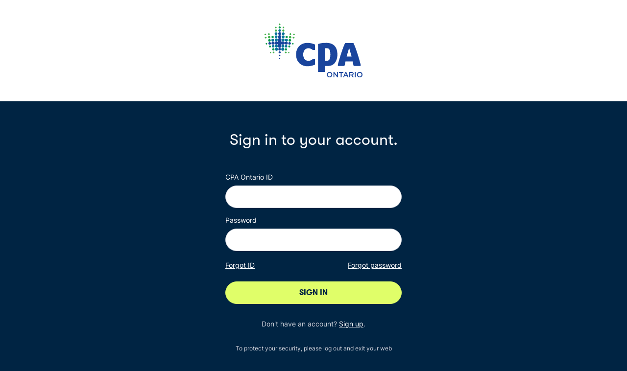

--- FILE ---
content_type: text/html;charset=UTF-8
request_url: https://sso.cpaontario.ca/cas/login?service=https%3A%2F%2Fsso.cpaontario.ca%2Fcas%2Foauth2.0%2FcallbackAuthorize%3Fclient_id%3D7D47795778613BACDE2D41B122148123%26redirect_uri%3Dhttps%253A%252F%252Fpd.cpaontario.ca%252Fon%252Fdemandware.store%252FSites-CPAO-Site%252Fen_CA%252FLogin-OAuthReentry%26response_type%3Dcode%26client_name%3DCasOAuthClient
body_size: 30917
content:
<!DOCTYPE html><html lang="en">

<head>
    <title>CPA Ontario</title>
    <meta charset="UTF-8" /><meta http-equiv="X-UA-Compatible" content="IE=edge" /><meta name="viewport" content="width=device-width, initial-scale=1, shrink-to-fit=no" /></title>

    
    <link rel="stylesheet" type="text/css" href="/cas/webjars/font-awesome/4.7.0/css/font-awesome.css" /><link rel="stylesheet" type="text/css" href="/cas/webjars/normalize.css/8.0.1/normalize.css" /><link rel="stylesheet" type="text/css" href="/cas/webjars/bootstrap/4.6.0/css/bootstrap.min.css" /><link rel="stylesheet" type="text/css" href="/cas/css/fonts.css"/><link rel="stylesheet" type="text/css" href="/cas/css/cas.css"/><link rel="shortcut icon"
          href="/cas/favicon.ico" /><meta http-equiv="X-UA-Compatible" content="IE=edge" /><meta name="viewport" content="width=device-width, initial-scale=1, shrink-to-fit=no" /></head>

<body class="login mdc-typography">
<script type="text/javascript" src="/cas/webjars/es5-shim/4.5.9/es5-shim.js"></script>
<script type="text/javascript" src="/cas/webjars/css-vars-ponyfill/2.3.1/dist/css-vars-ponyfill.min.js"></script>
<script src="//www.google.com/recaptcha/api.js" async defer></script>
<script type="text/javascript" src="/cas/webjars/jquery/3.6.0/jquery.min.js"></script>

<script type="text/javascript" src=""></script>

<script>
    if (typeof resourceLoadedSuccessfully === "function") {
        resourceLoadedSuccessfully();
    }
    cssVars({});
</script>

<script>
    /*<![CDATA[*/

    var trackGeoLocation = false;

    var googleAnalyticsTrackingId = null;

    if (googleAnalyticsTrackingId != null && googleAnalyticsTrackingId != '') {
        (function (i, s, o, g, r, a, m) {
            i['GoogleAnalyticsObject'] = r;
            i[r] = i[r] || function () {
                (i[r].q = i[r].q || []).push(arguments)
            }, i[r].l = 1 * new Date();
            a = s.createElement(o),
                m = s.getElementsByTagName(o)[0];
            a.async = 1;
            a.src = g;
            m.parentNode.insertBefore(a, m)
        })(window, document, 'script', 'https://www.google-analytics.com/analytics.js', 'ga');

        ga('create', googleAnalyticsTrackingId, 'auto');
        ga('send', 'pageview');
    }

    /*]]>*/
</script>
<script>
  (function(h,o,u,n,d) {
    h=h[d]=h[d]||{q:[],onReady:function(c){h.q.push(c)}}
    d=o.createElement(u);d.async=1;d.src=n
    n=o.getElementsByTagName(u)[0];n.parentNode.insertBefore(d,n)
  })(window,document,'script','https://www.datadoghq-browser-agent.com/datadog-rum-v3.js','DD_RUM')
  DD_RUM.onReady(function() {
    DD_RUM.init({
      clientToken: 'pub6761e96a3f43acabb14084ab5ede387a',
      applicationId: '960e33c8-434a-479a-957a-2c1f3cc21519',
      site: 'datadoghq.com',
      service:'cas-prod',
      env:'Prod',
      // Specify a version number to identify the deployed version of your application in Datadog 
      // version: '1.0.0',
      sampleRate: 100,
      trackInteractions: true,
      defaultPrivacyLevel: 'mask-user-input'
    });
    
    DD_RUM.startSessionReplayRecording();
  })
</script>

<div></div>

<div>

    <header id="app-bar" class="mdc-top-app-bar mdc-top-app-bar--fixed mdc-elevation--z4 ">
        <div class="cas-brand mx-auto">
            <img class="cas-logo"
                 title="CPA Ontario"
                 src="/cas/images/cpao-logo.svg" /></div>
    </header>
</div>

<div class="d-flex justify-content-center">
    <main role="main" id="main-content" class="cpao-container py-4">
        <div id="content" class="d-flex justify-content-center">
        <div class="">
            <section id="loginForm"
                class="login-section login-form">
                <div class="d-flex flex-column justify-content-between m-auto">
        <div class="form-wrapper">
            <div id="pmforms">
        <form method="post" id="passwordManagementUserForm">
            <input type="hidden" name="execution" value="[base64]" /><input type="hidden" name="_eventId" value="forgotUsername" /></form>
        <form method="post" id="passwordManagementForm">
            <input type="hidden" name="execution" value="[base64]" /><input type="hidden" name="_eventId" value="resetPassword" /></form>
    </div>

            <form method="post" id="fm1" action="login">

                <br/><br/><h1 class="text-center mb-5 h2">
                    <span>Sign in to your account.</span>
                </h1>

                <section class="cas-field my-3" id="usernameSection">
                    <div class="form-group">

                        <label for="username" class="cpao-label mdc-text-field mdc-text-field--outlined">CPA Ontario ID</label>
                        <input class="cpao-input cpao-textfield mdc-text-field__input"
                            id="username"
                            type="text"
                            accesskey="u"
                            autocomplete="off" name="username" value=""/><script type="text/javascript">
                            /*<![CDATA[*/
                            var username = "";
                            var disabled = false;

                            if (username != null && username !== '') {
                                $('#username').val(username);
                                if (disabled) {
                                    $('#usernameSection').hide();
                                }
                            }
                            /*]]>*/
                        </script>
                    </div>
                </section>

                <section class="cas-field my-3 mdc-input-group">
                    <div class="mdc-input-group-field mdc-input-group-field-append">
                        <div class="caps-check form-group">
                            <label for="password"
                                class="cpao-label mdc-text-field mdc-text-field--outlined mdc-text-field--with-trailing-icon">Password</label>

                            <input class="cpao-input cpao-textfield mdc-text-field__input pwd"
                                type="password" id="password" size="25"
                                accesskey="p"
                                autocomplete="off" name="password" value=""/></div>
                    </div>
                </section>

                <section class="cas-field my-3">
                    </section>

                <section class="cas-field">

                    <!--<div th:replace="fragments/recaptcha :: recaptchaToken"/>--><input type="hidden" name="execution" value="[base64]"/><input type="hidden" name="_eventId" value="submit"/><input type="hidden" name="geolocation"/></section>
                <div id="pmlinks">
        <div class="pt-1 pb-4 d-flex justify-content-between">
            <a id="forgotUsernameLink" href="javascript:void(0)"
                onclick="document.getElementById('passwordManagementUserForm').submit();" >Forgot ID</a>
            <a id="forgotPasswordLink" href="javascript:void(0)"
                onclick="document.getElementById('passwordManagementForm').submit();" >Forgot password</a>
        </div>
        
        </div>
                <div>
        <script type="text/javascript">
            /*<![CDATA[*/
            var i = "Loading..."
            var j = "Sign In"
                /*]]>*/
            $(window).on('pageshow', function () {
                $(':submit').prop('disabled', false);
                $(':submit').attr('value', j);
            });
            $(document).ready(function () {
                $("#fm1").submit(function () {
                    $(":submit").attr("disabled", true);
                    $(":submit .mdc-button__label").text(i);
                    return true;
                });
            });
        </script>

        <span>
            <button class="mdc-button mdc-button--raised cpao-button"
                        name="submit"
                        accesskey="l"
                        type="submit"
                        value="Login3">
                    <span class="mdc-button__label">Sign In</span>
                </button>
                </span>
    </div>
            </form>

            

            </div>
    </div>
            </section>
            <section class="text-center text-soft">
                <p class="my-8" >Don't have an account? <a id="selfRegisterLink" href="https://myportal.cpaontario.ca/CPAO_SelfRegister">Sign up</a>.</p>
                <p class="text-small mb-3" >To protect your security, please log out and exit your web browser when you are done accessing CPA Ontario services.</p>
                <p class="text-small" >For optimal browser experience, please use the latest version of Microsoft Edge, Google Chrome or Mozilla Firefox. Pages may display incorrectly on mobile devices or in Internet Explorer.</p>
            </section>
            <script>
                // The current URL of the page
                const currentUrl = window.location.href;

                // Parse the current URL
                const url = new URL(decodeURIComponent(currentUrl));
                console.log('currentUrl: ', decodeURIComponent(currentUrl));
                // Parse the query parameters
                const queryParams = new URLSearchParams(decodeURIComponent(url.search));

                // Get the redirect_uri parameter
                const redirectUri = queryParams.get('redirect_uri');
                console.log('redirectUri: ',redirectUri);

                 

                // Get the 'startURL' parameter
                const startURL = url.searchParams.get('startURL');
                console.log('startURL: ', startURL);
                if (startURL) {
                    const selfRegisterLink = document.getElementById('selfRegisterLink');
                    if (selfRegisterLink) {
                        // Modify the anchor tag's href attribute
                        const anchorUrl = new URL(selfRegisterLink.href);
                        console.log('anchorUrl: ', anchorUrl.toString());
                        
                        anchorUrl.searchParams.set('redirectURL', startURL);
                        selfRegisterLink.href = anchorUrl.toString();
                        console.log('selfRegisterLink.href: ', selfRegisterLink.href)
                    }
                }
                else if ( redirectUri != null && redirectUri != undefined )
                {
                    // Parse the redirect_uri
                    const parsedRedirectUri = new URL(decodeURIComponent(redirectUri));
                    // Construct the base URL
                    const redirectUrl = `${parsedRedirectUri.protocol}//${parsedRedirectUri.hostname}`;
                    console.log('redirectUrl: ',redirectUrl);
                    const selfRegisterLink = document.getElementById('selfRegisterLink');
                    if (selfRegisterLink) {
                        // Modify the anchor tag's href attribute
                        const anchorUrl = new URL(selfRegisterLink.href);
                        console.log('anchorUrl: ', anchorUrl.toString());
                        
                        anchorUrl.searchParams.set('redirectURL', redirectUrl);
                        selfRegisterLink.href = anchorUrl.toString();
                        console.log('selfRegisterLink.href: ', selfRegisterLink.href)
                    }
                }
                
                
            </script>
        </div>
    </div>
    </main>
</div>

<footer class=" d-flex justify-content-center cas-footer text-small text-soft">
    <span id="copyright" class="mr-2 d-inline-block">&copy; 2025 Chartered Professional Accountants of Ontario</span>
</footer>

</body>
</html>


--- FILE ---
content_type: text/css;charset=UTF-8
request_url: https://sso.cpaontario.ca/cas/css/fonts.css
body_size: 607
content:
@font-face {
  font-family: 'Inter';
  src: url('./Inter/Inter-Regular.ttf') format('truetype');
  font-weight: 400;
  font-style: normal;
}

@font-face {
  font-family: 'Inter';
  src: url('./Inter/Inter-Bold.ttf') format('truetype');
  font-weight: 700;
  font-style: normal;
}

@font-face {
  font-family: 'GT Walsheim';
  src: url('./GTWalsheim/GT-Walsheim-Regular.otf') format('opentype');
  font-weight: 400;
  font-style: normal;
}

@font-face {
  font-family: 'GT Walsheim';
  src: url('./GTWalsheim/GT-Walsheim-Bold.otf') format('opentype');
  font-weight: 700;
  font-style: normal;
}


--- FILE ---
content_type: text/css;charset=UTF-8
request_url: https://sso.cpaontario.ca/cas/css/cas.css
body_size: 4245
content:
:root {
  --cpao-white: #ffffff;
  --cpao-dark-blue: #002443;
  --cpao-yellow: #E0FE69;
  --cpao-gray-300: #D0D5DD;
  --cpao-gray-500: #667085;
  --cpao-teal: #17666D;
  --cpao-orange: #E97523;
  --cpao-blue: #0065D1;

  --cpao-single-pixel: 0.0625rem;
}

html {
  font-size: 16px;
}

html, body {
  font-family: 'Inter', sans-serif;
  
  background: var(--cpao-dark-blue, #002443);
  color: var(--cpao-white, white);
}

body {
  font-size: 0.875rem;
  line-height: 1.125rem;
}

.cpao-container {
  width: 22.5rem;
}

h1, h2, h3, h4, h5, h6 {
  font-family: "GT Walsheim", sans-serif;
  font-weight: 400;
  line-height: normal;
}

header {
  background: var(--cpao-white, white);
}

a, a:visited:not(.link-icon):not(:hover):not(:focus):not(:active) {
  color: var(--cpao-white, white);
  text-decoration: underline;
}

a:hover, a:focus, a:active {
  color: var(--cpao-yellow, #E0FE69);
}

.cpao-button {
  display: flex;
  padding: 10px 18px;
  justify-content: center;
  align-items: center;
  gap: 8px;
  align-self: stretch;
  background-color: var(--cpao-yellow, #E0FE69);
  color: var(--cpao-dark-blue, #002443);
  display: block;
  width: 100%;
}

.cpao-button:disabled {
  opacity: 0.5;
}

.cpao-label {
  display: block;
  margin-bottom: 0.5rem;
}

.form-group {
  display: flex;
  flex-direction: column;
}

.cpao-input.cpao-textfield {
  display: flex;
  padding: 10px 14px;
  align-items: center;
  gap: 8px;
  align-self: stretch;
  border-radius: 1.5rem;
  border: var(--cpao-single-pixel) solid var(--Gray-300, #D0D5DD);
  background: var(--cpao-white, #FFF);
  box-shadow: 0px 1px 2px 0px rgba(16, 24, 40, 0.05);

  color: var(--cpao-gray-500, #667085);
  /* Text md/Normal */
  font-family: 'Inter';
  font-size: 1rem;
  font-style: normal;
  font-weight: 400;
  line-height: 1.5rem; /* 150% */
}

.cpao-button {
  border-radius: 1.5rem;
  border: var(--cpao-single-pixel) solid var(--Yellow, #E0FE69);
  background: var(--Yellow, #E0FE69);
  box-shadow: 0px 1px 2px 0px rgba(16, 24, 40, 0.05);

  color: var(--cpao-dark-blue, #002443);
  font-family: "GT Walsheim";
  font-size: 1rem;
  font-style: normal;
  font-weight: 700;
  line-height: 1.5rem; /* 150% */
  text-transform: uppercase;
}

.cpao-cancel {
  background: none;
  border: none;
  color: var(--color-gray-300, #D0D5DD);
  text-decoration: underline;
}

.cas-brand {
  display: flex;
  align-items: center;
  justify-content: center;
  padding: 3rem 0;
}

.text-small {
  font-size: 0.75rem;
}

.text-soft {
  color: var(--cpao-gray-300, #D0D5DD);
}

.text-emphasis {
  color: var(--cpao-yellow, #E0FE69);
}

.text-alert {
  color: var(--cpao-teal, #7BF3FF);
}

.text-center {
  text-align: center;
}

.text-info {
  color: var(--cpao-teal, #7BF3FF);
}

.my-8 {
  margin-top: 2rem;
  margin-bottom: 2rem;
}

.mb-8 {
  margin-bottom: 2rem;
}

.list-unstyled {
  padding-left: 0;
  list-style: none;
}

.errors {
  background-color: #fee3e3;
  border-bottom: 1px solid #BB0000;
  color: #000000;
  padding: 2rem;
}

.errors p:last-child{
  margin-bottom: 0;
}

.errors a {
  color: var(--cpao-blue, #0065D1);
}

.errors a:hover, .errors a:focus, .errors a:active {
  color: #000000;
}

.cpao-apps {
  display: flex;
  flex-wrap: wrap;
  gap: 1rem;
  justify-content: center;
  margin: 2rem 0;
}

.link-icon {
  display: flex;
  align-items: center;
  justify-content: flex-start;
  gap: 0.5rem;
  flex-direction: column;
  min-width: 6rem;
  color: var(--cpao-yellow, #E0FE69);
  text-decoration: underline;
  font-size: 1rem;
  line-height: 1.5rem;
}

.link-icon:hover, .link-icon:focus, .link-icon:active, .link-icon:visited:hover, .link-icon:visited:focus, .link-icon:visited:active, .link-icon:visited {
  color: var(--cpao-yellow, #E0FE69);
  opacity: 0.8;
}

.link-icon:visited {
  min-width: 6rem;
  color: var(--cpao-yellow, #E0FE69);
}

.icon {
  padding: 1px 5px;
}

.sr-only {
  position: absolute;
  width: 1px;
  height: 1px;
  padding: 0;
  overflow: hidden;
  clip: rect(0, 0, 0, 0);
  white-space: nowrap;
  border: 0;
}

.sr-only-focusable:active, .sr-only-focusable:focus {
  position: static;
  width: auto;
  height: auto;
  overflow: visible;
  clip: auto;
  white-space: normal;
}

*, ::after, ::before {
  box-sizing: border-box;
}

--- FILE ---
content_type: image/svg+xml;charset=UTF-8
request_url: https://sso.cpaontario.ca/cas/images/cpao-logo.svg
body_size: 15988
content:
<svg width="200" height="111" viewBox="0 0 200 111" fill="none" xmlns="http://www.w3.org/2000/svg">
<g id="logo_cpao 1" clip-path="url(#clip0_28_1752)">
<g id="Group">
<g id="Group_2">
<path id="Vector" d="M127.12 104.56C127.12 101.52 129.44 98.96 132.8 98.96C136.08 98.96 138.4 101.44 138.4 104.48C138.4 107.52 136.08 110.08 132.72 110.08C129.44 110.08 127.12 107.6 127.12 104.56ZM136.48 104.56C136.48 102.4 134.96 100.72 132.8 100.72C130.64 100.72 129.12 102.4 129.12 104.56C129.12 106.64 130.64 108.4 132.8 108.4C134.96 108.32 136.48 106.64 136.48 104.56Z" fill="#1A459D"/>
<path id="Vector_2" d="M140.64 99.12H142.4L148.16 106.56V99.12H150V109.92H148.4L142.48 102.24V109.92H140.64V99.12Z" fill="#1A459D"/>
<path id="Vector_3" d="M155.52 100.88H152.08V99.12H160.88V100.88H157.44V109.92H155.52V100.88Z" fill="#1A459D"/>
<path id="Vector_4" d="M165.12 99.04H166.88L171.6 109.92H169.6L168.48 107.28H163.36L162.24 109.92H160.32L165.12 99.04ZM167.84 105.68L166 101.36L164.16 105.68H167.84Z" fill="#1A459D"/>
<path id="Vector_5" d="M173.12 99.12H177.92C179.28 99.12 180.32 99.52 181.04 100.16C181.6 100.72 181.92 101.52 181.92 102.48C181.92 104.24 180.88 105.28 179.36 105.76L182.24 109.84H180L177.36 106.08H174.96V109.84H173.04V99.12H173.12ZM177.84 104.48C179.2 104.48 180.08 103.76 180.08 102.64C180.08 101.52 179.28 100.88 177.84 100.88H175.04V104.48H177.84Z" fill="#1A459D"/>
<path id="Vector_6" d="M184.4 99.12H186.32V109.92H184.4V99.12Z" fill="#1A459D"/>
<path id="Vector_7" d="M188.72 104.56C188.72 101.52 191.04 98.96 194.4 98.96C197.68 98.96 200 101.44 200 104.48C200 107.52 197.68 110.08 194.32 110.08C191.04 110.08 188.72 107.6 188.72 104.56ZM198 104.56C198 102.4 196.48 100.72 194.32 100.72C192.16 100.72 190.64 102.4 190.64 104.56C190.64 106.64 192.16 108.4 194.32 108.4C196.48 108.32 198 106.64 198 104.56Z" fill="#1A459D"/>
</g>
<path id="Vector_8" d="M126.24 39.6C118.08 39.6 112.16 40.8 109.84 41.92C109.68 42 109.36 42.24 109.36 42.56V98.64C109.36 98.88 109.6 99.12 109.84 99.12H123.2C123.44 99.12 123.68 98.88 123.68 98.64V86.72H130.16C142.72 86.72 148.8 75.6 148.8 63.28C148.72 47.84 140.8 39.6 126.24 39.6ZM127.44 76.24H123.6V50.56H127.68C133.52 50.56 134.4 56.96 134.4 63.36C134.4 69.68 133.52 76.24 127.44 76.24Z" fill="#1A459D"/>
<path id="Vector_9" d="M196.16 83.76C193.6 73.12 186.16 48.72 181.6 40.32C181.52 40.16 181.36 40.08 181.2 40.08H164.8C164.64 40.08 164.48 40.16 164.4 40.32C160 48.72 152.32 73.6 149.84 83.76C149.84 83.84 149.84 83.84 149.84 83.84V86.32C149.84 86.56 150.08 86.8 150.32 86.8H162.8C163.04 86.8 163.2 86.64 163.28 86.48C163.52 85.44 163.76 84.4 164.08 83.2C164.48 81.52 164.88 79.28 165.36 77.44H179.84C180.24 79.12 180.56 81.12 180.96 82.64C181.28 84 181.52 85.28 181.84 86.48C181.92 86.72 182.08 86.8 182.32 86.8H195.76C196 86.8 196.24 86.56 196.24 86.32V83.84C196.16 83.84 196.16 83.84 196.16 83.76ZM167.6 67.52C168.24 64.96 172.56 50.72 172.56 50.72H173.04C173.04 50.72 177.12 64.96 177.68 67.52H167.6Z" fill="#1A459D"/>
<path id="Vector_10" d="M89.8404 50.56C94.4804 50.56 98.3204 54 98.3204 54C98.3204 54 98.4004 54 98.4804 54H102.56C102.8 54 103.04 53.76 103.04 53.52V43.28C103.04 43.12 102.96 42.96 102.72 42.88C100.08 41.36 93.3604 39.68 87.6804 39.68C72.8804 39.68 64.4004 50 64.4004 63.52C64.4004 77.04 73.3604 87.36 87.6804 87.36C93.4404 87.36 100.08 85.52 102.72 84.16C102.88 84.08 103.04 83.92 103.04 83.76V73.36C103.04 73.12 102.8 72.88 102.56 72.88H98.4004C98.4004 72.88 98.3204 72.88 98.2404 72.88C98.2404 72.88 94.4004 76.32 89.7604 76.32C82.0004 76.32 78.9604 69.84 78.9604 63.44C78.9604 56.96 82.0804 50.56 89.8404 50.56Z" fill="#1A459D"/>
<g id="Group_3">
<path id="Vector_11" d="M30.8802 49.84C29.3602 49.84 28.1602 51.04 28.1602 52.56C28.1602 54.08 29.3602 55.28 30.8802 55.28C32.4002 55.28 33.6002 54.08 33.6002 52.56C33.6002 51.04 32.4002 49.84 30.8802 49.84ZM30.8802 56.72C29.6802 56.72 28.7202 57.68 28.7202 58.88C28.7202 60.08 29.6802 61.04 30.8802 61.04C32.0802 61.04 33.0402 60.08 33.0402 58.88C33.0402 57.68 32.0802 56.72 30.8802 56.72ZM37.6802 36.32C36.6402 36.32 35.6802 36.8 35.0402 37.52C34.7202 36.88 34.2402 36.32 33.6802 35.92C34.3202 35.28 34.6402 34.4 34.6402 33.44C34.6402 31.92 33.7602 30.64 32.4802 30.08C33.5202 29.52 34.2402 28.4 34.2402 27.12C34.2402 25.28 32.7202 23.76 30.8802 23.76C29.0402 23.76 27.5202 25.28 27.5202 27.12C27.5202 28.4 28.2402 29.52 29.2802 30.08C28.0002 30.72 27.1202 32 27.1202 33.44C27.1202 34.4 27.5202 35.28 28.0802 35.92C27.5202 36.32 27.0402 36.88 26.7202 37.52C26.0802 36.8 25.1202 36.32 24.0802 36.32C22.1602 36.32 20.5602 37.92 20.5602 39.84C20.5602 41.76 22.1602 43.36 24.0802 43.36C25.2002 43.36 26.1602 42.88 26.8002 42.08C27.1202 42.64 27.6002 43.2 28.1602 43.6C27.5202 44.24 27.2002 45.12 27.2002 46.08C27.2002 48.16 28.8802 49.76 30.8802 49.76C32.9602 49.76 34.5602 48.08 34.5602 46.08C34.5602 45.12 34.1602 44.24 33.6002 43.6C34.1602 43.2 34.6402 42.72 34.9602 42.08C35.6002 42.88 36.5602 43.36 37.6802 43.36C39.6002 43.36 41.2002 41.76 41.2002 39.84C41.2002 37.92 39.6002 36.32 37.6802 36.32ZM30.8802 63.68C30.0802 63.68 29.3602 64.4 29.3602 65.2C29.3602 66 30.0802 66.72 30.8802 66.72C31.6802 66.72 32.4002 66 32.4002 65.2C32.4002 64.32 31.6802 63.68 30.8802 63.68ZM30.8802 70.4C30.2402 70.4 29.7602 70.88 29.7602 71.52C29.7602 72.16 30.2402 72.64 30.8802 72.64C31.5202 72.64 32.0002 72.16 32.0002 71.52C32.0002 70.88 31.5202 70.4 30.8802 70.4ZM44.4002 36.96C42.6402 36.96 41.2002 38.4 41.2002 40.16C41.2002 41.92 42.6402 43.36 44.4002 43.36C46.1602 43.36 47.6002 41.92 47.6002 40.16C47.6002 38.4 46.1602 36.96 44.4002 36.96ZM17.3602 36.96C15.6002 36.96 14.1602 38.4 14.1602 40.16C14.1602 41.92 15.6002 43.36 17.3602 43.36C19.1202 43.36 20.5602 41.92 20.5602 40.16C20.5602 38.4 19.1202 36.96 17.3602 36.96Z" fill="#1A459D"/>
<path id="Vector_12" d="M30.8799 23.68C32.4799 23.68 33.8399 22.4 33.8399 20.72C33.8399 19.04 32.5599 17.76 30.8799 17.76C29.2799 17.76 27.9199 19.04 27.9199 20.72C27.9199 22.4 29.2799 23.68 30.8799 23.68Z" fill="#1A459D"/>
<path id="Vector_13" d="M51.1194 38C49.5994 38 48.3994 39.2 48.3994 40.64C48.3994 42.16 49.5994 43.28 51.1194 43.28C52.6394 43.28 53.8394 42.08 53.8394 40.64C53.8394 39.2 52.6394 38 51.1194 38Z" fill="#1A459D"/>
<path id="Vector_14" d="M13.2798 40.64C13.2798 39.2 12.0798 38 10.5598 38C9.11984 38 7.83984 39.2 7.83984 40.64C7.83984 42.16 9.03984 43.28 10.5598 43.28C12.0798 43.28 13.2798 42.16 13.2798 40.64Z" fill="#1A459D"/>
</g>
<g id="Group_4">
<path id="Vector_15" d="M38.0802 24.32C36.4802 24.32 35.2002 25.6 35.2002 27.2C35.2002 28.8 36.4802 30.08 38.0802 30.08C39.6802 30.08 40.9602 28.8 40.9602 27.2C40.9602 25.6 39.6802 24.32 38.0802 24.32Z" fill="#067398"/>
<path id="Vector_16" d="M37.8397 30.4C36.0797 30.4 34.7197 31.84 34.7197 33.52C34.7197 35.28 36.1597 36.64 37.8397 36.64C39.5997 36.64 40.9597 35.28 40.9597 33.52C40.9597 31.76 39.5997 30.4 37.8397 30.4Z" fill="#067398"/>
<path id="Vector_17" d="M37.5196 43.28C35.9196 43.28 34.5596 44.64 34.5596 46.24C34.5596 47.84 35.9196 49.2 37.5196 49.2C39.1196 49.2 40.4796 47.84 40.4796 46.24C40.4796 44.56 39.1196 43.28 37.5196 43.28Z" fill="#067398"/>
<path id="Vector_18" d="M37.2801 49.44C35.5201 49.44 34.0801 50.88 34.0801 52.64C34.0801 54.4 35.5201 55.76 37.2801 55.76C39.0401 55.76 40.4801 54.32 40.4801 52.64C40.4801 50.88 39.0401 49.44 37.2801 49.44Z" fill="#067398"/>
<path id="Vector_19" d="M44.7998 30.88C43.1198 30.88 41.8398 32.24 41.8398 33.84C41.8398 35.52 43.1998 36.8 44.7998 36.8C46.4798 36.8 47.7598 35.44 47.7598 33.84C47.7598 32.16 46.3998 30.88 44.7998 30.88Z" fill="#067398"/>
<path id="Vector_20" d="M23.6798 24.32C22.0798 24.32 20.7998 25.6 20.7998 27.2C20.7998 28.8 22.0798 30.08 23.6798 30.08C25.2798 30.08 26.5598 28.8 26.5598 27.2C26.5598 25.6 25.2798 24.32 23.6798 24.32Z" fill="#067398"/>
<path id="Vector_21" d="M23.9198 30.4C22.1598 30.4 20.7998 31.84 20.7998 33.52C20.7998 35.28 22.2398 36.64 23.9198 36.64C25.6798 36.64 27.0398 35.28 27.0398 33.52C27.0398 31.76 25.5998 30.4 23.9198 30.4Z" fill="#067398"/>
<path id="Vector_22" d="M24.2403 43.28C22.6403 43.28 21.2803 44.64 21.2803 46.24C21.2803 47.84 22.6403 49.2 24.2403 49.2C25.8403 49.2 27.2003 47.84 27.2003 46.24C27.2003 44.56 25.9203 43.28 24.2403 43.28Z" fill="#067398"/>
<path id="Vector_23" d="M24.4803 49.44C22.7203 49.44 21.2803 50.88 21.2803 52.64C21.2803 54.4 22.7203 55.76 24.4803 55.76C26.2403 55.76 27.6803 54.32 27.6803 52.64C27.6003 50.88 26.1603 49.44 24.4803 49.44Z" fill="#067398"/>
<path id="Vector_24" d="M16.96 30.88C15.28 30.88 14 32.24 14 33.84C14 35.52 15.36 36.8 16.96 36.8C18.64 36.8 19.92 35.44 19.92 33.84C19.92 32.16 18.64 30.88 16.96 30.88Z" fill="#067398"/>
<path id="Vector_25" d="M23.5197 23.68C25.0397 23.68 26.3197 22.4 26.3197 20.88C26.3197 19.36 25.0397 18.08 23.5197 18.08C21.9997 18.08 20.7197 19.36 20.7197 20.88C20.7197 22.4 21.9997 23.68 23.5197 23.68Z" fill="#067398"/>
<path id="Vector_26" d="M15.04 46.48C15.04 47.92 16.24 49.12 17.68 49.12C19.12 49.12 20.32 47.92 20.32 46.48C20.32 45.04 19.12 43.84 17.68 43.84C16.24 43.84 15.04 45.04 15.04 46.48Z" fill="#067398"/>
<path id="Vector_27" d="M38.2404 23.68C39.7604 23.68 41.0404 22.4 41.0404 20.88C41.0404 19.36 39.7604 18.08 38.2404 18.08C36.7204 18.08 35.4404 19.36 35.4404 20.88C35.4404 22.4 36.7204 23.68 38.2404 23.68Z" fill="#067398"/>
<path id="Vector_28" d="M30.8802 16.96C32.3202 16.96 33.5202 15.76 33.5202 14.32C33.5202 12.88 32.3202 11.68 30.8802 11.68C29.4402 11.68 28.2402 12.88 28.2402 14.32C28.2402 15.84 29.4402 16.96 30.8802 16.96Z" fill="#067398"/>
<path id="Vector_29" d="M44.0004 49.2C45.4404 49.2 46.6404 48 46.6404 46.56C46.6404 45.12 45.4404 43.92 44.0004 43.92C42.5604 43.92 41.3604 45.12 41.3604 46.56C41.3604 48 42.5604 49.2 44.0004 49.2Z" fill="#067398"/>
</g>
<g id="Group_5">
<path id="Vector_30" d="M18.4796 57.44C17.5196 57.44 16.6396 58.24 16.6396 59.2C16.6396 60.16 17.4396 60.96 18.4796 60.96C19.4396 60.96 20.2396 60.16 20.2396 59.2C20.2396 58.24 19.4396 57.44 18.4796 57.44Z" fill="#41AF49"/>
<path id="Vector_31" d="M4.23957 28.72C4.23957 27.68 3.43957 26.88 2.39957 26.88C1.35957 26.88 0.55957 27.68 0.55957 28.72C0.55957 29.76 1.35957 30.56 2.39957 30.56C3.43957 30.56 4.23957 29.76 4.23957 28.72Z" fill="#41AF49"/>
<path id="Vector_32" d="M8.95985 23.52C9.91985 23.52 10.7199 22.72 10.7199 21.76C10.7199 20.8 9.91985 20 8.95985 20C7.99985 20 7.19985 20.8 7.19985 21.76C7.11985 22.72 7.91985 23.52 8.95985 23.52Z" fill="#41AF49"/>
<path id="Vector_33" d="M1.68 24.08C2.56 24.08 3.36 23.36 3.36 22.4C3.36 21.52 2.64 20.72 1.68 20.72C0.72 20.8 0 21.52 0 22.48C0 23.36 0.72 24.08 1.68 24.08Z" fill="#41AF49"/>
<path id="Vector_34" d="M38.4002 16.72C39.6002 16.72 40.6402 15.76 40.6402 14.48C40.6402 13.28 39.6802 12.24 38.4002 12.24C37.2002 12.24 36.1602 13.2 36.1602 14.48C36.1602 15.68 37.2002 16.72 38.4002 16.72Z" fill="#41AF49"/>
<path id="Vector_35" d="M23.3601 16.72C24.5601 16.72 25.6001 15.76 25.6001 14.48C25.6001 13.28 24.6401 12.24 23.3601 12.24C22.1601 12.24 21.1201 13.2 21.1201 14.48C21.1201 15.68 22.0801 16.72 23.3601 16.72Z" fill="#41AF49"/>
<path id="Vector_36" d="M30.8802 3.44C31.8402 3.44 32.5602 2.64 32.5602 1.76C32.5602 0.800002 31.7602 0.0800018 30.8802 0.0800018C29.9202 0.0800018 29.2002 0.880002 29.2002 1.76C29.2002 2.64 29.9202 3.44 30.8802 3.44Z" fill="#41AF49"/>
<path id="Vector_37" d="M38.6403 9.76C39.5203 9.76 40.2403 9.04 40.2403 8.16C40.2403 7.28 39.5203 6.56 38.6403 6.56C37.7603 6.56 37.0403 7.28 37.0403 8.16C36.9603 9.04 37.6803 9.76 38.6403 9.76Z" fill="#41AF49"/>
<path id="Vector_38" d="M23.1195 9.76C23.9995 9.76 24.7195 9.04 24.7195 8.16C24.7195 7.28 23.9995 6.56 23.1195 6.56C22.2395 6.56 21.5195 7.28 21.5195 8.16C21.5195 9.04 22.2395 9.76 23.1195 9.76Z" fill="#41AF49"/>
<path id="Vector_39" d="M60.0804 24.08C60.9604 24.08 61.7604 23.36 61.7604 22.4C61.7604 21.52 61.0404 20.72 60.0804 20.72C59.2004 20.72 58.4004 21.44 58.4004 22.4C58.4804 23.36 59.2004 24.08 60.0804 24.08Z" fill="#41AF49"/>
<path id="Vector_40" d="M49.4402 58.32C48.7202 58.32 48.1602 58.88 48.1602 59.6C48.1602 60.32 48.7202 60.88 49.4402 60.88C50.1602 60.88 50.7202 60.32 50.7202 59.6C50.8002 58.96 50.1602 58.32 49.4402 58.32Z" fill="#41AF49"/>
<path id="Vector_41" d="M41.5195 59.2C41.5195 60.16 42.3195 60.96 43.3595 60.96C44.3195 60.96 45.1995 60.16 45.1995 59.2C45.1995 58.24 44.3995 57.44 43.3595 57.44C42.3195 57.44 41.5195 58.24 41.5195 59.2Z" fill="#41AF49"/>
<path id="Vector_42" d="M59.3595 26.88C58.3195 26.88 57.5195 27.68 57.5195 28.72C57.5195 29.76 58.3195 30.56 59.3595 30.56C60.3995 30.56 61.1995 29.76 61.1995 28.72C61.1995 27.76 60.3995 26.88 59.3595 26.88Z" fill="#41AF49"/>
<path id="Vector_43" d="M52.2398 25.52C50.8798 25.52 49.7598 26.64 49.7598 28C49.7598 29.36 50.8798 30.48 52.2398 30.48C53.5998 30.48 54.7198 29.36 54.7198 28C54.7198 26.64 53.6798 25.52 52.2398 25.52Z" fill="#41AF49"/>
<path id="Vector_44" d="M12.32 58.32C11.6 58.32 11.04 58.88 11.04 59.6C11.04 60.32 11.6 60.88 12.32 60.88C13.04 60.88 13.6 60.32 13.6 59.6C13.6 58.96 13.04 58.32 12.32 58.32Z" fill="#41AF49"/>
<path id="Vector_45" d="M52.8 23.52C53.76 23.52 54.56 22.72 54.56 21.76C54.56 20.8 53.76 20 52.8 20C51.84 20 51.04 20.8 51.04 21.76C51.04 22.72 51.84 23.52 52.8 23.52Z" fill="#41AF49"/>
<path id="Vector_46" d="M9.52017 30.48C10.8802 30.48 12.0002 29.36 12.0002 28C12.0002 26.64 10.8802 25.52 9.52017 25.52C8.16017 25.52 7.04017 26.64 7.04017 28C6.96017 29.36 8.08017 30.48 9.52017 30.48Z" fill="#41AF49"/>
</g>
<g id="Group_6">
<path id="Vector_47" d="M18.0807 50.56C16.8007 50.56 15.7607 51.6 15.7607 52.88C15.7607 54.16 16.8007 55.2 18.0807 55.2C19.3607 55.2 20.4007 54.16 20.4007 52.88C20.4007 51.6 19.3607 50.56 18.0807 50.56Z" fill="#019949"/>
<path id="Vector_48" d="M16.5602 29.84C17.8402 29.84 18.8802 28.8 18.8802 27.52C18.8802 26.24 17.8402 25.2 16.5602 25.2C15.2802 25.2 14.2402 26.24 14.2402 27.52C14.2402 28.8 15.2802 29.84 16.5602 29.84Z" fill="#019949"/>
<path id="Vector_49" d="M3.92031 39.76C3.04031 39.76 2.32031 40.48 2.32031 41.36C2.32031 42.24 3.04031 42.96 3.92031 42.96C4.80031 42.96 5.52031 42.24 5.52031 41.36C5.44031 40.48 4.72031 39.76 3.92031 39.76Z" fill="#019949"/>
<path id="Vector_50" d="M30.8807 10.24C32.0807 10.24 33.0407 9.28 33.0407 8.08C33.0407 6.88 32.0807 5.92 30.8807 5.92C29.6807 5.92 28.7207 6.88 28.7207 8.08C28.7207 9.2 29.6807 10.24 30.8807 10.24Z" fill="#019949"/>
<path id="Vector_51" d="M50.5605 44.96C49.4405 44.96 48.5605 45.84 48.5605 46.96C48.5605 48.08 49.4405 48.96 50.5605 48.96C51.6805 48.96 52.5605 48.08 52.5605 46.96C52.6405 45.84 51.6805 44.96 50.5605 44.96Z" fill="#019949"/>
<path id="Vector_52" d="M51.68 31.68C50.24 31.68 49.04 32.88 49.04 34.32C49.04 35.76 50.24 36.96 51.68 36.96C53.12 36.96 54.32 35.76 54.32 34.32C54.4 32.88 53.2 31.68 51.68 31.68Z" fill="#019949"/>
<path id="Vector_53" d="M57.8402 39.76C56.9602 39.76 56.2402 40.48 56.2402 41.36C56.2402 42.24 56.9602 42.96 57.8402 42.96C58.7202 42.96 59.4402 42.24 59.4402 41.36C59.4402 40.48 58.7202 39.76 57.8402 39.76Z" fill="#019949"/>
<path id="Vector_54" d="M45.1208 29.84C46.4008 29.84 47.4408 28.8 47.4408 27.52C47.4408 26.24 46.4008 25.2 45.1208 25.2C43.8408 25.2 42.8008 26.24 42.8008 27.52C42.8008 28.8 43.8408 29.84 45.1208 29.84Z" fill="#019949"/>
<path id="Vector_55" d="M13.2002 46.96C13.2002 45.84 12.3202 44.96 11.2002 44.96C10.0802 44.96 9.2002 45.84 9.2002 46.96C9.2002 48.08 10.0802 48.96 11.2002 48.96C12.3202 49.04 13.2002 48.08 13.2002 46.96Z" fill="#019949"/>
<path id="Vector_56" d="M10.0803 37.04C11.5203 37.04 12.7203 35.84 12.7203 34.4C12.7203 32.96 11.5203 31.76 10.0803 31.76C8.6403 31.76 7.4403 32.96 7.4403 34.4C7.3603 35.84 8.5603 37.04 10.0803 37.04Z" fill="#019949"/>
<path id="Vector_57" d="M43.6805 55.28C44.9605 55.28 46.0005 54.24 46.0005 52.96C46.0005 51.68 44.9605 50.64 43.6805 50.64C42.4005 50.64 41.3605 51.68 41.3605 52.96C41.2805 54.24 42.4005 55.28 43.6805 55.28Z" fill="#019949"/>
</g>
</g>
</g>
<defs>
<clipPath id="clip0_28_1752">
<rect width="200" height="110.32" fill="white"/>
</clipPath>
</defs>
</svg>
